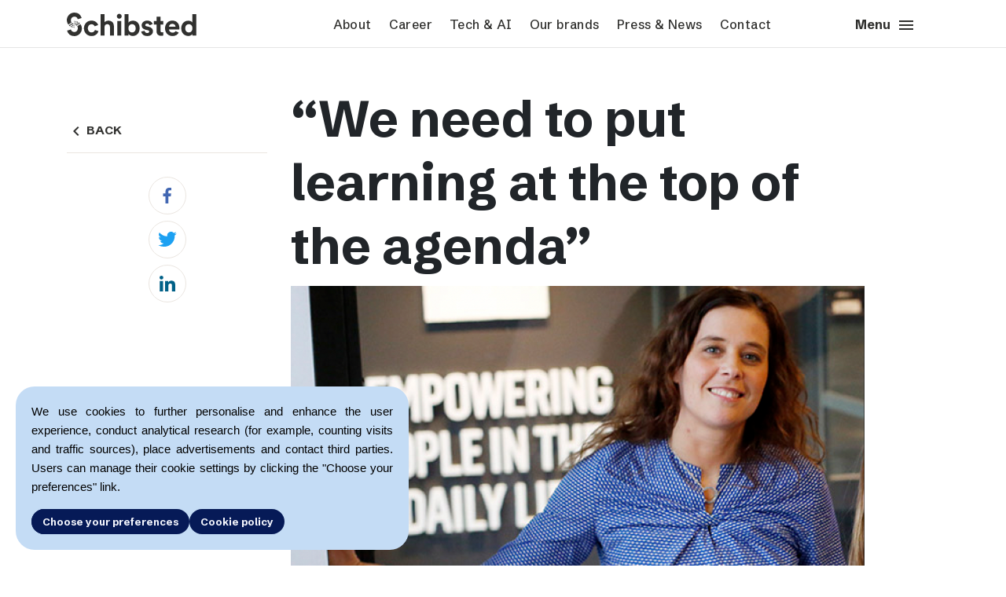

--- FILE ---
content_type: text/html; charset=UTF-8
request_url: https://schibsted.com/2022/09/14/we-need-to-put-learning-at-the-top-of-the-agenda/
body_size: 65567
content:


<!DOCTYPE html>
<html lang="en-US" class="no-js">
<head>
    <!-- Google Analytics -->
            
        <script async src="https://www.googletagmanager.com/gtag/js?id=G-V90P65FN0L"></script>
        <script>
        window.dataLayer = window.dataLayer || [];
        function gtag(){dataLayer.push(arguments);}
        gtag('consent', 'default', {
            'ad_user_data': 'denied',
            'ad_personalization': 'denied',
            'ad_storage': 'denied',
            'analytics_storage': 'denied',
            'wait_for_update': 500,
        });
        gtag('js', new Date());

        gtag('config', 'G-V90P65FN0L');
        </script>
        <meta charset="UTF-8">
    <meta name="viewport" content="width=device-width, initial-scale=1, shrink-to-fit=no">
      
    <link rel="shortcut icon" href="https://schibsted.com/wp-content/themes/scom/favicon.ico?v=2"/>
    <script>(function () {
        document.documentElement.className = 'js'
      })();</script>
    <meta name='robots' content='index, follow, max-image-preview:large, max-snippet:-1, max-video-preview:-1' />
	<style>img:is([sizes="auto" i], [sizes^="auto," i]) { contain-intrinsic-size: 3000px 1500px }</style>
	
	<!-- This site is optimized with the Yoast SEO plugin v25.2 - https://yoast.com/wordpress/plugins/seo/ -->
	<title>“We need to put learning at the top of the agenda” | Schibsted</title>
	<link rel="canonical" href="https://schibsted.com/2022/09/14/we-need-to-put-learning-at-the-top-of-the-agenda/" />
	<meta property="og:locale" content="en_US" />
	<meta property="og:type" content="article" />
	<meta property="og:title" content="“We need to put learning at the top of the agenda” | Schibsted" />
	<meta property="og:description" content="For Anna Zlatkovic, Head of Learning &amp; Development at Schibsted, there is no doubt that learning needs to be at the top of the agenda for a company to stay competitive. Anna herself is a living example of the possibilities to develop and walk on career depth. She started working" />
	<meta property="og:url" content="https://schibsted.com/2022/09/14/we-need-to-put-learning-at-the-top-of-the-agenda/" />
	<meta property="og:site_name" content="Schibsted" />
	<meta property="article:publisher" content="https://www.facebook.com/SchibstedGroup/" />
	<meta property="article:published_time" content="2022-09-14T09:36:00+00:00" />
	<meta property="article:modified_time" content="2022-09-15T10:43:27+00:00" />
	<meta property="og:image" content="https://cdn.schibsted.com/wp-content/uploads/2022/08/14114623/1-9-e1663238328788.png" />
	<meta property="og:image:width" content="1218" />
	<meta property="og:image:height" content="645" />
	<meta property="og:image:type" content="image/png" />
	<meta name="author" content="admin" />
	<meta name="twitter:card" content="summary_large_image" />
	<meta name="twitter:creator" content="@schibstedgroup" />
	<meta name="twitter:site" content="@schibstedgroup" />
	<meta name="twitter:label1" content="Written by" />
	<meta name="twitter:data1" content="admin" />
	<meta name="twitter:label2" content="Est. reading time" />
	<meta name="twitter:data2" content="3 minutes" />
	<script type="application/ld+json" class="yoast-schema-graph">{"@context":"https://schema.org","@graph":[{"@type":"WebPage","@id":"https://schibsted.com/2022/09/14/we-need-to-put-learning-at-the-top-of-the-agenda/","url":"https://schibsted.com/2022/09/14/we-need-to-put-learning-at-the-top-of-the-agenda/","name":"“We need to put learning at the top of the agenda” | Schibsted","isPartOf":{"@id":"https://schibsted.com/#website"},"primaryImageOfPage":{"@id":"https://schibsted.com/2022/09/14/we-need-to-put-learning-at-the-top-of-the-agenda/#primaryimage"},"image":{"@id":"https://schibsted.com/2022/09/14/we-need-to-put-learning-at-the-top-of-the-agenda/#primaryimage"},"thumbnailUrl":"https://cdn.schibsted.com/wp-content/uploads/2022/08/14114623/1-9-e1663238328788.png","datePublished":"2022-09-14T09:36:00+00:00","dateModified":"2022-09-15T10:43:27+00:00","author":{"@id":"https://schibsted.com/#/schema/person/d0747f8210c9f77c91a99ff8e23aab6f"},"breadcrumb":{"@id":"https://schibsted.com/2022/09/14/we-need-to-put-learning-at-the-top-of-the-agenda/#breadcrumb"},"inLanguage":"en-US","potentialAction":[{"@type":"ReadAction","target":["https://schibsted.com/2022/09/14/we-need-to-put-learning-at-the-top-of-the-agenda/"]}]},{"@type":"ImageObject","inLanguage":"en-US","@id":"https://schibsted.com/2022/09/14/we-need-to-put-learning-at-the-top-of-the-agenda/#primaryimage","url":"https://cdn.schibsted.com/wp-content/uploads/2022/08/14114623/1-9-e1663238328788.png","contentUrl":"https://cdn.schibsted.com/wp-content/uploads/2022/08/14114623/1-9-e1663238328788.png","width":1218,"height":645},{"@type":"BreadcrumbList","@id":"https://schibsted.com/2022/09/14/we-need-to-put-learning-at-the-top-of-the-agenda/#breadcrumb","itemListElement":[{"@type":"ListItem","position":1,"name":"Home","item":"https://schibsted.com/"},{"@type":"ListItem","position":2,"name":"“We need to put learning at the top of the agenda”"}]},{"@type":"WebSite","@id":"https://schibsted.com/#website","url":"https://schibsted.com/","name":"Schibsted","description":"Schibsted Media Group corporate site","potentialAction":[{"@type":"SearchAction","target":{"@type":"EntryPoint","urlTemplate":"https://schibsted.com/?s={search_term_string}"},"query-input":{"@type":"PropertyValueSpecification","valueRequired":true,"valueName":"search_term_string"}}],"inLanguage":"en-US"},{"@type":"Person","@id":"https://schibsted.com/#/schema/person/d0747f8210c9f77c91a99ff8e23aab6f","name":"admin","image":{"@type":"ImageObject","inLanguage":"en-US","@id":"https://schibsted.com/#/schema/person/image/","url":"https://secure.gravatar.com/avatar/965e0b1c844bd3747d088cd6320a409600f01efda7e3d417055fd5bb67567ba2?s=96&d=mm&r=g","contentUrl":"https://secure.gravatar.com/avatar/965e0b1c844bd3747d088cd6320a409600f01efda7e3d417055fd5bb67567ba2?s=96&d=mm&r=g","caption":"admin"},"url":"https://schibsted.com/author/admin/"}]}</script>
	<!-- / Yoast SEO plugin. -->


<link rel='dns-prefetch' href='//schibsted.com' />
<link rel='stylesheet' id='gdpr-banner-style-css' href='https://schibsted.com/wp-content/plugins/gdpr-banner/dist/style.css?ver=6.8.1' type='text/css' media='all' />
<link rel='stylesheet' id='style_login_widget-css' href='https://schibsted.com/wp-content/plugins/miniorange-login-with-eve-online-google-facebook/css/style_login_widget.min.css?ver=6.26.14' type='text/css' media='all' />
<meta name="sentry-trace" content="571ed1f4957045c688c05351e6ba493b-5d1bcdbe8bce48c7-0" />
<meta name="traceparent" content="00-571ed1f4957045c688c05351e6ba493b-5d1bcdbe8bce48c7-00" />
<meta name="baggage" content="sentry-trace_id=571ed1f4957045c688c05351e6ba493b,sentry-sample_rate=0.3,sentry-transaction=%2F%7Byear%7D%2F%7Bmonthnum%7D%2F%7Bday%7D%2F%7Bname%7D,sentry-public_key=c113e4da7c4b7543a1174699c97b7dc2,sentry-release=12d9e87,sentry-environment=pro,sentry-sampled=false,sentry-sample_rand=0.356275" />
<script type="text/javascript" src="https://schibsted.com/wp-content/plugins/gdpr-banner/dist/script.js?ver=6.8.1" id="gdpr-banner-script-js"></script>
<script  src="https://schibsted.com/wp-content/cache/minify/818c0.js"></script>


<script type="text/javascript" src="https://schibsted.com/wp-content/themes/scom/dist/bundle.js?ver=1763381815" id="scom_main-js"></script>
<link rel="https://api.w.org/" href="https://schibsted.com/wp-json/" /><link rel="alternate" title="JSON" type="application/json" href="https://schibsted.com/wp-json/wp/v2/posts/1758228" /><link rel="alternate" title="oEmbed (JSON)" type="application/json+oembed" href="https://schibsted.com/wp-json/oembed/1.0/embed?url=https%3A%2F%2Fschibsted.com%2F2022%2F09%2F14%2Fwe-need-to-put-learning-at-the-top-of-the-agenda%2F" />
<link rel="alternate" title="oEmbed (XML)" type="text/xml+oembed" href="https://schibsted.com/wp-json/oembed/1.0/embed?url=https%3A%2F%2Fschibsted.com%2F2022%2F09%2F14%2Fwe-need-to-put-learning-at-the-top-of-the-agenda%2F&#038;format=xml" />
<link rel="alternate" type="application/rss+xml" href="https://schibsted.com/feed/?post_type=brand_post" />    <link rel="preconnect" href="https://fonts.googleapis.com">
    <link rel="preconnect" href="https://fonts.gstatic.com" crossorigin>
    <link href="https://fonts.googleapis.com/css2?family=Schibsted+Grotesk:ital,wght@0,400;0,500;0,700;1,400;1,500;1,700&display=swap" rel="stylesheet">
</head>


<body class="wp-singular post-template-default single single-post postid-1758228 single-format-standard wp-theme-scom">
<div id="gdpr-banner-step-1" class="gdpr-banner">
    <p>
        We use cookies to further personalise and enhance the user experience, conduct analytical research (for example, counting visits and traffic sources), place advertisements and contact third parties. Users can manage their cookie settings by clicking the "Choose your preferences" link.    </p>
    <div class="buttons-container gdpr-buttons-container">
        <button id="gdpr-banner-full-consent" class="button medium gdpr-button__left-align">Accept all</button>
        <button id="gdpr-banner-go-to-step-2" class="button medium gdpr-button">Choose your preferences</button>
        <a href="/cookie-policy" class="button medium gdpr-button">Cookie policy</a>
    </div>
</div>
<div id="gdpr-banner-step-2" class="gdpr-banner" style="display: none">
    <p>
            </p>
        <ul class="gdpr-list">
                    <li class="gdpr-list--item">
                <p class="gdpr-list--item--text">
                    <b>
                        Analytical cookies                    </b>
                    - we use these cookies because they allow us to track the number and sources of visits so that we can measure and improve the performance of our website.                </p>
                <label class="gdpr-list--item--switch gdpr-switch">
                    <input id="gdpr-banner-consent-analytics_storage" class="gdpr-switch--input" type="checkbox">
                    <span class="gdpr-switch--slider round"></span>
                </label>
            </li>
                    <li class="gdpr-list--item">
                <p class="gdpr-list--item--text">
                    <b>
                        Marketing cookies                    </b>
                    - we use these cookies to personalize the content that is displayed to you. Marketing cookies may be used in our advertising campaigns that are run on third-party websites.                </p>
                <label class="gdpr-list--item--switch gdpr-switch">
                    <input id="gdpr-banner-consent-ad_user_data" class="gdpr-switch--input" type="checkbox">
                    <span class="gdpr-switch--slider round"></span>
                </label>
            </li>
                    <li class="gdpr-list--item">
                <p class="gdpr-list--item--text">
                    <b>
                        Functional cookies                    </b>
                                    </p>
                <label class="gdpr-list--item--switch gdpr-switch">
                    <input id="gdpr-banner-consent-functional" class="gdpr-switch--input" type="checkbox">
                    <span class="gdpr-switch--slider round"></span>
                </label>
            </li>
            </ul>
    <div class="buttons-container gdpr-buttons-container">
        <button id="gdpr-banner-go-to-step-1" class="button medium gdpr-button__left-align">Back</button>
        <button id="gdpr-banner-save" class="button medium gdpr-button">Save</button>
        <a href="/cookie-policy" class="button medium gdpr-button">Privacy policy</a>
    </div>
</div>
<script>
    initializeGDPRBanner();
    const consent = localStorage.getItem("consentGranted");
    if (consent) {
        const step1 = document.getElementById("gdpr-banner-step-1");
        const step2 = document.getElementById("gdpr-banner-step-2");
        step1.style.display = "none";
        step2.style.display = "none";
    }
</script>
   
<div class="container 1758228">
    <div id="main-header">
        <div class="row">
            <div    class="col-2 col-lg-3" id="logo"><a
                    href="https://schibsted.com"><img alt="Schibsted media group logo"
                    src="https://schibsted.com/wp-content/themes/scom/assets/img/Schibsted-logo-medium.svg"/></a>
            </div>
            <div class="top-menu col col-lg-7 text-center"><div class="menu-top-menu-container"><ul id="menu-top-menu" class="menu"><li id="menu-item-39" class="menu-item menu-item-type-post_type menu-item-object-page menu-item-39"><a href="https://schibsted.com/about/">About</a></li>
<li id="menu-item-38" class="menu-item menu-item-type-post_type menu-item-object-page menu-item-38"><a href="https://schibsted.com/career/">Career</a></li>
<li id="menu-item-1764099" class="menu-item menu-item-type-post_type menu-item-object-page menu-item-1764099"><a href="https://schibsted.com/tech-ai/">Tech &amp; AI</a></li>
<li id="menu-item-1763772" class="menu-item menu-item-type-post_type menu-item-object-page menu-item-1763772"><a href="https://schibsted.com/our-brands/">Our brands</a></li>
<li id="menu-item-36" class="menu-item menu-item-type-post_type menu-item-object-page menu-item-36"><a href="https://schibsted.com/press/">Press &amp; News</a></li>
<li id="menu-item-35" class="menu-item menu-item-type-post_type menu-item-object-page menu-item-35"><a href="https://schibsted.com/contact/">Contact</a></li>
</ul></div></div>
            <div class="col-4 col-lg-2 text-right align-self-end" id="toggle-menu"><a href="#">Menu <i
                            class="material-icons">menu</i></a></div>
        </div>
    </div>
    <div id="menu-overlay" class="pb-5">
        <div class="container">
            <div class="row">
                <div class="col-2 col-lg-4" id="logo">
                    <span class="logo"></span>
                </div>
                <form action="/" method="get" class="col col-lg-6 no-gutters search-form">
                    <div class="input-group">
                        <div class="input-group-prepend">
                            <button type="submit"><i
                                        class="material-icons">
                                    search
                                </i></button>
                        </div>
                        <input type="text" class="form-control" placeholder="Search" name="s"
                               aria-label="Search input" value="">
                    </div>
                </form>
                <div class="col-4 col-lg-2 text-right align-self-end" id="close-menu"><a
                            href="#">Close <i
                                class="material-icons">close</i></a></div>
            </div>
            <div class="full-menu-container">
                <div class="menu-full-menu-container"><ul id="menu-full-menu" class="row mt-4"><li id="menu-item-45" class="menu-item menu-item-type-post_type menu-item-object-page menu-item-has-children menu-item-45 col"><a href="https://schibsted.com/about/">About</a>
<ul class="sub-menu">
	<li id="menu-item-1765876" class="menu-item menu-item-type-custom menu-item-object-custom menu-item-1765876 col"><a href="https://schibstedmedia.com/about#meet-some-of-our-publishers">Meet some of our publishers</a></li>
	<li id="menu-item-1764100" class="menu-item menu-item-type-custom menu-item-object-custom menu-item-1764100 col"><a href="https://schibstedmedia.com/about#the-power-of-journalism">The power of journalism</a></li>
	<li id="menu-item-1765832" class="menu-item menu-item-type-post_type menu-item-object-page menu-item-1765832"><a href="https://schibsted.com/about/sustainability/">How we work with sustainability</a></li>
	<li id="menu-item-1765877" class="menu-item menu-item-type-custom menu-item-object-custom menu-item-1765877 col"><a href="https://schibstedmedia.com/about#how-we-run-things">How we run things</a></li>
	<li id="menu-item-1767322" class="menu-item menu-item-type-post_type menu-item-object-page menu-item-1767322"><a href="https://schibsted.com/about/public-policy/">Public Policy</a></li>
	<li id="menu-item-1768106" class="menu-item menu-item-type-post_type menu-item-object-page menu-item-1768106 col"><a href="https://schibsted.com/schibsteds-privacy-policies/">Schibsted’s privacy policies</a></li>
	<li id="menu-item-1767049" class="menu-item menu-item-type-custom menu-item-object-custom menu-item-1767049 col"><a href="https://schibsted.com/whistleblowing-policy/">Whistleblowing</a></li>
	<li id="menu-item-1765878" class="menu-item menu-item-type-post_type menu-item-object-page menu-item-1765878"><a href="https://schibsted.com/about/schibsteds-visual-design/">Schibsted’s visual design</a></li>
	<li id="menu-item-1765879" class="menu-item menu-item-type-post_type menu-item-object-page menu-item-1765879"><a href="https://schibsted.com/about/content-style-guide/">Content style guide</a></li>
</ul>
</li>
<li id="menu-item-44" class="menu-item menu-item-type-post_type menu-item-object-page menu-item-has-children menu-item-44 col"><a href="https://schibsted.com/career/">Career</a>
<ul class="sub-menu">
	<li id="menu-item-1753706" class="menu-item menu-item-type-custom menu-item-object-custom menu-item-1753706 col"><a href="https://schibstedmedia.com/career#job-openings">Job openings</a></li>
	<li id="menu-item-1765900" class="menu-item menu-item-type-post_type menu-item-object-post menu-item-1765900 col"><a href="https://schibsted.com/2022/09/20/grow-with-us/">Grow with us</a></li>
	<li id="menu-item-1765882" class="menu-item menu-item-type-custom menu-item-object-custom menu-item-1765882 col"><a href="https://schibstedmedia.com/career/#perks-amp-benefits">Perks and benefits</a></li>
	<li id="menu-item-1758386" class="menu-item menu-item-type-custom menu-item-object-custom menu-item-1758386 col"><a href="https://schibstedmedia.com/career#meet-some-of-our-people">Meet our people</a></li>
</ul>
</li>
<li id="menu-item-1765892" class="menu-item menu-item-type-post_type menu-item-object-page menu-item-has-children menu-item-1765892 col"><a href="https://schibsted.com/tech-ai/">Tech &amp; AI</a>
<ul class="sub-menu">
	<li id="menu-item-1765901" class="menu-item menu-item-type-custom menu-item-object-custom menu-item-1765901 col"><a href="https://schibstedmedia.com/tech-ai#we-are-dedicated-to-responsible-use-of-ai">Responsible AI</a></li>
	<li id="menu-item-1765897" class="menu-item menu-item-type-custom menu-item-object-custom menu-item-1765897 col"><a href="https://schibstedmedia.com/tech-ai#applying-ai-in-schibsted-media">Applying AI in Schibsted Media</a></li>
</ul>
</li>
<li id="menu-item-1763774" class="menu-item menu-item-type-post_type menu-item-object-page menu-item-has-children menu-item-1763774 col"><a href="https://schibsted.com/our-brands/">Our brands</a>
<ul class="sub-menu">
	<li id="menu-item-1765884" class="menu-item menu-item-type-post_type menu-item-object-page menu-item-1765884"><a href="https://schibsted.com/our-brands/vg/">VG</a></li>
	<li id="menu-item-1765885" class="menu-item menu-item-type-post_type menu-item-object-page menu-item-1765885"><a href="https://schibsted.com/our-brands/aftonbladet/">Aftonbladet</a></li>
	<li id="menu-item-1765886" class="menu-item menu-item-type-post_type menu-item-object-page menu-item-1765886"><a href="https://schibsted.com/our-brands/aftenposten/">Aftenposten</a></li>
	<li id="menu-item-1765887" class="menu-item menu-item-type-post_type menu-item-object-page menu-item-1765887"><a href="https://schibsted.com/our-brands/svenska-dagbladet/">Svenska Dagbladet</a></li>
	<li id="menu-item-1765888" class="menu-item menu-item-type-post_type menu-item-object-page menu-item-1765888"><a href="https://schibsted.com/our-brands/bergens-tidende/">Bergens Tidende</a></li>
	<li id="menu-item-1765889" class="menu-item menu-item-type-post_type menu-item-object-page menu-item-1765889"><a href="https://schibsted.com/our-brands/e24/">E24</a></li>
	<li id="menu-item-1765890" class="menu-item menu-item-type-post_type menu-item-object-page menu-item-1765890"><a href="https://schibsted.com/our-brands/stavanger-aftenblad/">Stavanger Aftenblad</a></li>
	<li id="menu-item-1765891" class="menu-item menu-item-type-post_type menu-item-object-page menu-item-1765891"><a href="https://schibsted.com/our-brands/omni/">Omni</a></li>
	<li id="menu-item-1766215" class="menu-item menu-item-type-post_type menu-item-object-page menu-item-1766215"><a href="https://schibsted.com/our-brands/podme/">Podme</a></li>
	<li id="menu-item-1766214" class="menu-item menu-item-type-post_type menu-item-object-page menu-item-1766214"><a href="https://schibsted.com/our-brands/shifter/">Shifter</a></li>
</ul>
</li>
<li id="menu-item-42" class="menu-item menu-item-type-post_type menu-item-object-page menu-item-has-children menu-item-42 col"><a href="https://schibsted.com/press/">Press &amp; News</a>
<ul class="sub-menu">
	<li id="menu-item-1766216" class="menu-item menu-item-type-custom menu-item-object-custom menu-item-1766216 col"><a href="https://schibsted-comm.mediebank.no/p/en-GB/schibsted-communication/album/0pjDKKJC4j8iy7">Press images</a></li>
	<li id="menu-item-1766217" class="menu-item menu-item-type-custom menu-item-object-custom menu-item-1766217 col"><a href="https://schibsted-comm.mediebank.no/p/en-GB/schibsted-communication/album/NbjoMJOcGqYUzM">Schibsted&#8217;s logotype</a></li>
</ul>
</li>
<li id="menu-item-41" class="menu-item menu-item-type-post_type menu-item-object-page menu-item-has-children menu-item-41 col"><a href="https://schibsted.com/contact/">Contact</a>
<ul class="sub-menu">
	<li id="menu-item-1765906" class="menu-item menu-item-type-custom menu-item-object-custom menu-item-1765906 col"><a href="https://schibstedmedia.com/contact#press-contact">Press contact</a></li>
	<li id="menu-item-1765908" class="menu-item menu-item-type-custom menu-item-object-custom menu-item-1765908 col"><a href="https://schibstedmedia.com/contact#schibsted-account">Schibsted account</a></li>
	<li id="menu-item-1765920" class="menu-item menu-item-type-custom menu-item-object-custom menu-item-1765920 col"><a href="https://schibstedforbusiness.com/no/">Advertising Norway</a></li>
	<li id="menu-item-1765921" class="menu-item menu-item-type-custom menu-item-object-custom menu-item-1765921 col"><a href="https://schibstedforbusiness.com/se">Advertising Sweden</a></li>
	<li id="menu-item-1765910" class="menu-item menu-item-type-custom menu-item-object-custom menu-item-1765910 col"><a href="https://schibstedmedia.com/contact#schibsted-media-headquarters">Headquarters</a></li>
</ul>
</li>
</ul></div>            </div>
            <div class="mobile-menu-container">
                <div class="menu-full-menu-container"><ul id="menu-full-menu-1" class="menu-list mobile-menu"><li class="menu-item menu-item-type-post_type menu-item-object-page menu-item-has-children menu-item-45"><i class="material-icons expand">expand_more</i><a href="https://schibsted.com/about/">About</a>
<ul class="sub-menu">
	<li class="menu-item menu-item-type-custom menu-item-object-custom menu-item-1765876"><i class="material-icons expand">expand_more</i><a href="https://schibstedmedia.com/about#meet-some-of-our-publishers">Meet some of our publishers</a></li>
	<li class="menu-item menu-item-type-custom menu-item-object-custom menu-item-1764100"><i class="material-icons expand">expand_more</i><a href="https://schibstedmedia.com/about#the-power-of-journalism">The power of journalism</a></li>
	<li class="menu-item menu-item-type-post_type menu-item-object-page menu-item-1765832"><i class="material-icons expand">expand_more</i><a href="https://schibsted.com/about/sustainability/">How we work with sustainability</a></li>
	<li class="menu-item menu-item-type-custom menu-item-object-custom menu-item-1765877"><i class="material-icons expand">expand_more</i><a href="https://schibstedmedia.com/about#how-we-run-things">How we run things</a></li>
	<li class="menu-item menu-item-type-post_type menu-item-object-page menu-item-1767322"><i class="material-icons expand">expand_more</i><a href="https://schibsted.com/about/public-policy/">Public Policy</a></li>
	<li class="menu-item menu-item-type-post_type menu-item-object-page menu-item-1768106"><i class="material-icons expand">expand_more</i><a href="https://schibsted.com/schibsteds-privacy-policies/">Schibsted’s privacy policies</a></li>
	<li class="menu-item menu-item-type-custom menu-item-object-custom menu-item-1767049"><i class="material-icons expand">expand_more</i><a href="https://schibsted.com/whistleblowing-policy/">Whistleblowing</a></li>
	<li class="menu-item menu-item-type-post_type menu-item-object-page menu-item-1765878"><i class="material-icons expand">expand_more</i><a href="https://schibsted.com/about/schibsteds-visual-design/">Schibsted’s visual design</a></li>
	<li class="menu-item menu-item-type-post_type menu-item-object-page menu-item-1765879"><i class="material-icons expand">expand_more</i><a href="https://schibsted.com/about/content-style-guide/">Content style guide</a></li>
</ul>
</li>
<li class="menu-item menu-item-type-post_type menu-item-object-page menu-item-has-children menu-item-44"><i class="material-icons expand">expand_more</i><a href="https://schibsted.com/career/">Career</a>
<ul class="sub-menu">
	<li class="menu-item menu-item-type-custom menu-item-object-custom menu-item-1753706"><i class="material-icons expand">expand_more</i><a href="https://schibstedmedia.com/career#job-openings">Job openings</a></li>
	<li class="menu-item menu-item-type-post_type menu-item-object-post menu-item-1765900"><i class="material-icons expand">expand_more</i><a href="https://schibsted.com/2022/09/20/grow-with-us/">Grow with us</a></li>
	<li class="menu-item menu-item-type-custom menu-item-object-custom menu-item-1765882"><i class="material-icons expand">expand_more</i><a href="https://schibstedmedia.com/career/#perks-amp-benefits">Perks and benefits</a></li>
	<li class="menu-item menu-item-type-custom menu-item-object-custom menu-item-1758386"><i class="material-icons expand">expand_more</i><a href="https://schibstedmedia.com/career#meet-some-of-our-people">Meet our people</a></li>
</ul>
</li>
<li class="menu-item menu-item-type-post_type menu-item-object-page menu-item-has-children menu-item-1765892"><i class="material-icons expand">expand_more</i><a href="https://schibsted.com/tech-ai/">Tech &amp; AI</a>
<ul class="sub-menu">
	<li class="menu-item menu-item-type-custom menu-item-object-custom menu-item-1765901"><i class="material-icons expand">expand_more</i><a href="https://schibstedmedia.com/tech-ai#we-are-dedicated-to-responsible-use-of-ai">Responsible AI</a></li>
	<li class="menu-item menu-item-type-custom menu-item-object-custom menu-item-1765897"><i class="material-icons expand">expand_more</i><a href="https://schibstedmedia.com/tech-ai#applying-ai-in-schibsted-media">Applying AI in Schibsted Media</a></li>
</ul>
</li>
<li class="menu-item menu-item-type-post_type menu-item-object-page menu-item-has-children menu-item-1763774"><i class="material-icons expand">expand_more</i><a href="https://schibsted.com/our-brands/">Our brands</a>
<ul class="sub-menu">
	<li class="menu-item menu-item-type-post_type menu-item-object-page menu-item-1765884"><i class="material-icons expand">expand_more</i><a href="https://schibsted.com/our-brands/vg/">VG</a></li>
	<li class="menu-item menu-item-type-post_type menu-item-object-page menu-item-1765885"><i class="material-icons expand">expand_more</i><a href="https://schibsted.com/our-brands/aftonbladet/">Aftonbladet</a></li>
	<li class="menu-item menu-item-type-post_type menu-item-object-page menu-item-1765886"><i class="material-icons expand">expand_more</i><a href="https://schibsted.com/our-brands/aftenposten/">Aftenposten</a></li>
	<li class="menu-item menu-item-type-post_type menu-item-object-page menu-item-1765887"><i class="material-icons expand">expand_more</i><a href="https://schibsted.com/our-brands/svenska-dagbladet/">Svenska Dagbladet</a></li>
	<li class="menu-item menu-item-type-post_type menu-item-object-page menu-item-1765888"><i class="material-icons expand">expand_more</i><a href="https://schibsted.com/our-brands/bergens-tidende/">Bergens Tidende</a></li>
	<li class="menu-item menu-item-type-post_type menu-item-object-page menu-item-1765889"><i class="material-icons expand">expand_more</i><a href="https://schibsted.com/our-brands/e24/">E24</a></li>
	<li class="menu-item menu-item-type-post_type menu-item-object-page menu-item-1765890"><i class="material-icons expand">expand_more</i><a href="https://schibsted.com/our-brands/stavanger-aftenblad/">Stavanger Aftenblad</a></li>
	<li class="menu-item menu-item-type-post_type menu-item-object-page menu-item-1765891"><i class="material-icons expand">expand_more</i><a href="https://schibsted.com/our-brands/omni/">Omni</a></li>
	<li class="menu-item menu-item-type-post_type menu-item-object-page menu-item-1766215"><i class="material-icons expand">expand_more</i><a href="https://schibsted.com/our-brands/podme/">Podme</a></li>
	<li class="menu-item menu-item-type-post_type menu-item-object-page menu-item-1766214"><i class="material-icons expand">expand_more</i><a href="https://schibsted.com/our-brands/shifter/">Shifter</a></li>
</ul>
</li>
<li class="menu-item menu-item-type-post_type menu-item-object-page menu-item-has-children menu-item-42"><i class="material-icons expand">expand_more</i><a href="https://schibsted.com/press/">Press &amp; News</a>
<ul class="sub-menu">
	<li class="menu-item menu-item-type-custom menu-item-object-custom menu-item-1766216"><i class="material-icons expand">expand_more</i><a href="https://schibsted-comm.mediebank.no/p/en-GB/schibsted-communication/album/0pjDKKJC4j8iy7">Press images</a></li>
	<li class="menu-item menu-item-type-custom menu-item-object-custom menu-item-1766217"><i class="material-icons expand">expand_more</i><a href="https://schibsted-comm.mediebank.no/p/en-GB/schibsted-communication/album/NbjoMJOcGqYUzM">Schibsted&#8217;s logotype</a></li>
</ul>
</li>
<li class="menu-item menu-item-type-post_type menu-item-object-page menu-item-has-children menu-item-41"><i class="material-icons expand">expand_more</i><a href="https://schibsted.com/contact/">Contact</a>
<ul class="sub-menu">
	<li class="menu-item menu-item-type-custom menu-item-object-custom menu-item-1765906"><i class="material-icons expand">expand_more</i><a href="https://schibstedmedia.com/contact#press-contact">Press contact</a></li>
	<li class="menu-item menu-item-type-custom menu-item-object-custom menu-item-1765908"><i class="material-icons expand">expand_more</i><a href="https://schibstedmedia.com/contact#schibsted-account">Schibsted account</a></li>
	<li class="menu-item menu-item-type-custom menu-item-object-custom menu-item-1765920"><i class="material-icons expand">expand_more</i><a href="https://schibstedforbusiness.com/no/">Advertising Norway</a></li>
	<li class="menu-item menu-item-type-custom menu-item-object-custom menu-item-1765921"><i class="material-icons expand">expand_more</i><a href="https://schibstedforbusiness.com/se">Advertising Sweden</a></li>
	<li class="menu-item menu-item-type-custom menu-item-object-custom menu-item-1765910"><i class="material-icons expand">expand_more</i><a href="https://schibstedmedia.com/contact#schibsted-media-headquarters">Headquarters</a></li>
</ul>
</li>
</ul></div>                <div class="container">
                    <div class="social">
    <a href="https://www.facebook.com/SchibstedGroup/" class="button circular" target="_blank">
        <img class="social--icon" alt="facebook" src="https://schibsted.com/wp-content/themes/scom/assets/img/social_fb.svg"/>
    </a>
    <a href="https://www.instagram.com/schibsted/"  class="button circular"target="_blank">
        <img class="social--icon" alt="instagram" src="https://schibsted.com/wp-content/themes/scom/assets/img/social_instagram.svg"/>
    </a>
    <a href="https://twitter.com/schibstedgroup" class="button circular" target="_blank">
        <img class="social--icon" alt="twitter" src="https://schibsted.com/wp-content/themes/scom/assets/img/social_twitter.svg"/>
    </a>
    <a href="https://www.linkedin.com/company/schibsted-asa" class="button circular"target="_blank">
        <img class="social--icon" alt="linkedin" src="https://schibsted.com/wp-content/themes/scom/assets/img/social_linkedin.svg"/>
    </a>
</div>
                </div>
            </div>
        </div>
    </div>
</div>
<div class="main-header"></div>
<div id="sub-menu">
    <div class="container">
        <!--    <ul>-->
        <!--      <li class="menu-parent">-->
        <!--<div class="menu-parent-after"><img src="-->
        <!--/assets/img/arrow-gray.png"/></div></li>-->
        <!--			-->        <!--    </ul>-->
    </div>
</div>
<div id="primary" class="content-area">
    <main id="main" class="site-main" role="main">
        <div class="container">
    <article id="post-1758228" class="page-with-navigation page-back post-1758228 post type-post status-publish format-standard has-post-thumbnail hentry category-career category-schibsted-stories">
        <div class="row">
            <div class="col-12 col-lg-3">
                <div class="sticky-js">
                    <ul id="left-menu">
                        <li class="page_item back"><a href="#"
                                                      class="go-back go-back-no-parent-js"><i
                                        class="material-icons">navigate_before</i>Back</a>
                        </li>
                    </ul>
                                            <div class="d-none d-lg-flex d-xl-flex">
                            <div class="social-container">
    <a class="js-share-facebook-link" aria-label="Facebook" href="https://www.facebook.com/sharer/sharer.php?u=https%3A%2F%2Fschibsted.com%2F2022%2F09%2F14%2Fwe-need-to-put-learning-at-the-top-of-the-agenda%2F" target="about:blank" data-width="550" data-height="269"><img
                alt="facebook" src="https://schibsted.com/wp-content/themes/scom/assets/img/fb_icon_24px.svg"></a>
    <a class="js-share-twitter-link" aria-label="Twitter" href="https://twitter.com/intent/tweet?text=%E2%80%9CWe+need+to+put+learning+at+the+top+of+the+agenda%E2%80%9D&url=https%3A%2F%2Fschibsted.com%2F2022%2F09%2F14%2Fwe-need-to-put-learning-at-the-top-of-the-agenda%2F" target="_blank" data-width="550" data-height="285"><img
                alt="twitter" src="https://schibsted.com/wp-content/themes/scom/assets/img/twitter_icon_24px.svg"></a>
    <a class="js-share-facebook-link" aria-label="Linkedin" href="https://www.linkedin.com/shareArticle?mini=true&url=https%3A%2F%2Fschibsted.com%2F2022%2F09%2F14%2Fwe-need-to-put-learning-at-the-top-of-the-agenda%2F&title=%E2%80%9CWe+need+to+put+learning+at+the+top+of+the+agenda%E2%80%9D" target="_blank" data-width="550" data-height="435"><img
                alt="linkedin" src="https://schibsted.com/wp-content/themes/scom/assets/img/linkedin_icon_24px.svg"></a>
</div>
                        </div>
                                    </div>
            </div>
            <div class="col-12 col-lg-8">
                <header class="entry-header">
                    <h1 class="entry-title">“We need to put learning at the top of the agenda”</h1>                </header><!-- .entry-header -->
                                    <div class="entry-image">
                        <img width="1218" height="645" src="https://cdn.schibsted.com/wp-content/uploads/2022/08/14114623/1-9-e1663238328788.png" class="attachment-post-thumbnail size-post-thumbnail wp-post-image" alt="" decoding="async" fetchpriority="high" srcset="https://cdn.schibsted.com/wp-content/uploads/2022/08/14114623/1-9-e1663238328788.png 1218w, https://cdn.schibsted.com/wp-content/uploads/2022/08/14114623/1-9-e1663238328788-300x159.png 300w, https://cdn.schibsted.com/wp-content/uploads/2022/08/14114623/1-9-e1663238328788-1024x542.png 1024w, https://cdn.schibsted.com/wp-content/uploads/2022/08/14114623/1-9-e1663238328788-768x407.png 768w, https://cdn.schibsted.com/wp-content/uploads/2022/08/14114623/1-9-e1663238328788-340x180.png 340w, https://cdn.schibsted.com/wp-content/uploads/2022/08/14114623/1-9-e1663238328788-1114x590.png 1114w, https://cdn.schibsted.com/wp-content/uploads/2022/08/14114623/1-9-e1663238328788-665x352.png 665w, https://cdn.schibsted.com/wp-content/uploads/2022/08/14114623/1-9-e1663238328788-350x185.png 350w, https://cdn.schibsted.com/wp-content/uploads/2022/08/14114623/1-9-e1663238328788-960x508.png 960w, https://cdn.schibsted.com/wp-content/uploads/2022/08/14114623/1-9-e1663238328788-1110x588.png 1110w, https://cdn.schibsted.com/wp-content/uploads/2022/08/14114623/1-9-e1663238328788-660x350.png 660w" sizes="(max-width: 1218px) 100vw, 1218px" />                                            </div>
                                <div class="entry-content">
                    <h4>For Anna Zlatkovic, Head of Learning &amp; Development at Schibsted, there is no doubt that learning needs to be at the top of the agenda for a company to stay competitive. Anna herself is a living example of the possibilities to develop and walk on career depth.</h4>
<p class="">She started working for Schibsted in 2016 as a Global HR Manager for Product &amp; Tech. Since then she has had various roles, and today she is heading up a team of Learning business partners and Talent management specialists.</p>
<p><strong>Why do you think it’s important for a company like Schibsted to have a learning culture?</strong><br />
The ever changing world demands that we constantly improve our products and services faster than our competitors. Can an organization improve without first learning something new? I don’t think so. Continuous improvement requires a commitment to learning, whether it&#8217;s about solving a problem, introducing a new or improved product, or reengineering a process. In the absence of learning, companies and people simply repeat old ways. Historically we have focused mainly on upskilling, helping employees build skills and perform well in their existing roles. Today we see that a large number of people will need to learn new skills to remain employable, so called reskilling, as the market changes so rapidly.</p>
<p>In order for Schibsted to attract and retain talents, we need to give our employees the possibilities to learn and grow. We believe that our ability to learn, and translate the learning into action rapidly, is an ultimate competitive advantage. Becoming a learning organisation is a strategic choice to create a company that fosters knowledge sharing, growth mindset, resilience and innovation. To make this happen we need to put learning at the top of the agenda.</p>
<p><strong>Do you have any favourite initiatives?</strong><br />
We have several exciting initiatives, one is the Schibsted internal mentor program. The purpose of the program is to strengthen Schibsted’s current and future leaders and specialists focusing on personal and professional development, as well as networking and getting to know the larger Schibsted organization.</p>
<p>Another initiative is Grow, a toolbox to make sure we challenge our talents according to aspirations and readiness. It sets a standard for managers and employees to have good conversations about growth and to develop through feedback. As an employee in Schibsted you have many possibilities to keep on developing and to create a long term career across our different brands. We have a variety of professions and nationalities to explore, and Grow can really make that happen.</p>
<p><strong>What’s on the table looking forward?</strong><br />
We will soon implement Schibsted Learning, a platform where employees can find a variety of learning content, but also interact, upload and share lessons with colleagues. This can really contribute to a culture of knowledge sharing and collaboration, and I know that having a good opportunity to learn and grow has a high impact on employee engagement.</p>
                </div>
                                    <div class="d-lg-none d-xl-none">
                        <div class="social-container">
    <a class="js-share-facebook-link" aria-label="Facebook" href="https://www.facebook.com/sharer/sharer.php?u=https%3A%2F%2Fschibsted.com%2F2022%2F09%2F14%2Fwe-need-to-put-learning-at-the-top-of-the-agenda%2F" target="about:blank" data-width="550" data-height="269"><img
                alt="facebook" src="https://schibsted.com/wp-content/themes/scom/assets/img/fb_icon_24px.svg"></a>
    <a class="js-share-twitter-link" aria-label="Twitter" href="https://twitter.com/intent/tweet?text=%E2%80%9CWe+need+to+put+learning+at+the+top+of+the+agenda%E2%80%9D&url=https%3A%2F%2Fschibsted.com%2F2022%2F09%2F14%2Fwe-need-to-put-learning-at-the-top-of-the-agenda%2F" target="_blank" data-width="550" data-height="285"><img
                alt="twitter" src="https://schibsted.com/wp-content/themes/scom/assets/img/twitter_icon_24px.svg"></a>
    <a class="js-share-facebook-link" aria-label="Linkedin" href="https://www.linkedin.com/shareArticle?mini=true&url=https%3A%2F%2Fschibsted.com%2F2022%2F09%2F14%2Fwe-need-to-put-learning-at-the-top-of-the-agenda%2F&title=%E2%80%9CWe+need+to+put+learning+at+the+top+of+the+agenda%E2%80%9D" target="_blank" data-width="550" data-height="435"><img
                alt="linkedin" src="https://schibsted.com/wp-content/themes/scom/assets/img/linkedin_icon_24px.svg"></a>
</div>
                    </div>
                                <div class="sticky-stopper-js"></div>
            </div>
        </div>
    </article>
</div>

<div class="no-border posts-box-container">
    <div class="container posts-box">
        <h2>Read also</h2>
        <div class="row secondary-posts d-none d-lg-flex d-xl-flex">
                            <div class="col-4 post">
                    <div class="placeholder">
    <a href="https://schibsted.com/2023/12/20/schibsted-connect-let-the-journey-begin/" aria-label="Schibsted Connect - let the journey begin!">
        <img class="image" alt="Post thumbnail" srcset="https://cdn.schibsted.com/wp-content/uploads/2023/12/20113112/IMG_1340-scaled-e1703068370317-350x190.webp 1x, https://cdn.schibsted.com/wp-content/uploads/2023/12/20113112/IMG_1340-scaled-e1703068370317-700x380.webp 2x">
    </a>
</div>
<div class="post-content">
    <span class="post-subtitle">career / Students</span>    <h4 class="post-title"><a href="https://schibsted.com/2023/12/20/schibsted-connect-let-the-journey-begin/">Schibsted Connect - let the journey begin!</a></h4>
</div>
                </div>

                            <div class="col-4 post">
                    <div class="placeholder">
    <a href="https://schibsted.com/2023/10/27/schibsted-tech-talk-women-in-tech/" aria-label="A female tech reporter's perspective &amp; Unmasking AI">
        <img class="image" alt="Post thumbnail" srcset="https://cdn.schibsted.com/wp-content/uploads/2023/10/09133420/Oslo-1-350x190.webp 1x, https://cdn.schibsted.com/wp-content/uploads/2023/10/09133420/Oslo-1-700x380.webp 2x">
    </a>
</div>
<div class="post-content">
    <span class="post-subtitle">career / Schibsted stories</span>    <h4 class="post-title"><a href="https://schibsted.com/2023/10/27/schibsted-tech-talk-women-in-tech/">A female tech reporter's perspective &amp; Unmasking AI</a></h4>
</div>
                </div>

                            <div class="col-4 post">
                    <div class="placeholder">
    <a href="https://schibsted.com/2023/10/19/schibsted-tech-talk-conflict-to-confidence/" aria-label="Schibsted Tech Talk - Conflict to confidence">
        <img class="image" alt="Post thumbnail" srcset="https://cdn.schibsted.com/wp-content/uploads/2023/10/19103123/Oslo-350x190.webp 1x, https://cdn.schibsted.com/wp-content/uploads/2023/10/19103123/Oslo-700x380.webp 2x">
    </a>
</div>
<div class="post-content">
    <span class="post-subtitle">career / Schibsted stories</span>    <h4 class="post-title"><a href="https://schibsted.com/2023/10/19/schibsted-tech-talk-conflict-to-confidence/">Schibsted Tech Talk - Conflict to confidence</a></h4>
</div>
                </div>

                    </div>
        <div class="mobile-slider small d-lg-none secondary-posts">
                            <div class="slide">
                    <div class="slide-container">
                        <div class="placeholder">
    <a href="https://schibsted.com/2023/12/20/schibsted-connect-let-the-journey-begin/" aria-label="Schibsted Connect - let the journey begin!">
        <img class="image" alt="Post thumbnail" srcset="https://cdn.schibsted.com/wp-content/uploads/2023/12/20113112/IMG_1340-scaled-e1703068370317-350x190.webp 1x, https://cdn.schibsted.com/wp-content/uploads/2023/12/20113112/IMG_1340-scaled-e1703068370317-700x380.webp 2x">
    </a>
</div>
<div class="post-content">
    <span class="post-subtitle">career / Students</span>    <h4 class="post-title"><a href="https://schibsted.com/2023/12/20/schibsted-connect-let-the-journey-begin/">Schibsted Connect - let the journey begin!</a></h4>
</div>
                    </div>
                </div>

                            <div class="slide">
                    <div class="slide-container">
                        <div class="placeholder">
    <a href="https://schibsted.com/2023/10/27/schibsted-tech-talk-women-in-tech/" aria-label="A female tech reporter's perspective &amp; Unmasking AI">
        <img class="image" alt="Post thumbnail" srcset="https://cdn.schibsted.com/wp-content/uploads/2023/10/09133420/Oslo-1-350x190.webp 1x, https://cdn.schibsted.com/wp-content/uploads/2023/10/09133420/Oslo-1-700x380.webp 2x">
    </a>
</div>
<div class="post-content">
    <span class="post-subtitle">career / Schibsted stories</span>    <h4 class="post-title"><a href="https://schibsted.com/2023/10/27/schibsted-tech-talk-women-in-tech/">A female tech reporter's perspective &amp; Unmasking AI</a></h4>
</div>
                    </div>
                </div>

                            <div class="slide">
                    <div class="slide-container">
                        <div class="placeholder">
    <a href="https://schibsted.com/2023/10/19/schibsted-tech-talk-conflict-to-confidence/" aria-label="Schibsted Tech Talk - Conflict to confidence">
        <img class="image" alt="Post thumbnail" srcset="https://cdn.schibsted.com/wp-content/uploads/2023/10/19103123/Oslo-350x190.webp 1x, https://cdn.schibsted.com/wp-content/uploads/2023/10/19103123/Oslo-700x380.webp 2x">
    </a>
</div>
<div class="post-content">
    <span class="post-subtitle">career / Schibsted stories</span>    <h4 class="post-title"><a href="https://schibsted.com/2023/10/19/schibsted-tech-talk-conflict-to-confidence/">Schibsted Tech Talk - Conflict to confidence</a></h4>
</div>
                    </div>
                </div>

                    </div>
    </div>
</div>


    </main><!-- .site-main -->
</div><!-- .content-area -->

<footer>
    <div class="container footer--links">
        <div class="footer--links--cookies-container">
            <a class="button" href="/cookie-policy/">Cookies Legal</a>
        </div>
        <div class="footer--links--social-container"> 
            <div class="social">
    <a href="https://www.facebook.com/SchibstedGroup/" class="button circular" target="_blank">
        <img class="social--icon" alt="facebook" src="https://schibsted.com/wp-content/themes/scom/assets/img/social_fb.svg"/>
    </a>
    <a href="https://www.instagram.com/schibsted/"  class="button circular"target="_blank">
        <img class="social--icon" alt="instagram" src="https://schibsted.com/wp-content/themes/scom/assets/img/social_instagram.svg"/>
    </a>
    <a href="https://twitter.com/schibstedgroup" class="button circular" target="_blank">
        <img class="social--icon" alt="twitter" src="https://schibsted.com/wp-content/themes/scom/assets/img/social_twitter.svg"/>
    </a>
    <a href="https://www.linkedin.com/company/schibsted-asa" class="button circular"target="_blank">
        <img class="social--icon" alt="linkedin" src="https://schibsted.com/wp-content/themes/scom/assets/img/social_linkedin.svg"/>
    </a>
</div>
        </div>
        <div class="footer--links--back-container">
            <button id="back-to-top" class="button circular">Top</button>
        </div>
    </div>
    <div class="footer--background">
        <div class="container footer--navigation">
                <div class="menu-full-menu-container"><ul id="menu-full-menu-2" class="footer--navigation--menu"><li class="menu-item menu-item-type-post_type menu-item-object-page menu-item-has-children menu-item-45"><a href="https://schibsted.com/about/">About</a>
<ul class="sub-menu">
	<li class="menu-item menu-item-type-custom menu-item-object-custom menu-item-1765876"><a href="https://schibstedmedia.com/about#meet-some-of-our-publishers">Meet some of our publishers</a></li>
	<li class="menu-item menu-item-type-custom menu-item-object-custom menu-item-1764100"><a href="https://schibstedmedia.com/about#the-power-of-journalism">The power of journalism</a></li>
	<li class="menu-item menu-item-type-post_type menu-item-object-page menu-item-1765832"><a href="https://schibsted.com/about/sustainability/">How we work with sustainability</a></li>
	<li class="menu-item menu-item-type-custom menu-item-object-custom menu-item-1765877"><a href="https://schibstedmedia.com/about#how-we-run-things">How we run things</a></li>
	<li class="menu-item menu-item-type-post_type menu-item-object-page menu-item-1767322"><a href="https://schibsted.com/about/public-policy/">Public Policy</a></li>
	<li class="menu-item menu-item-type-post_type menu-item-object-page menu-item-1768106"><a href="https://schibsted.com/schibsteds-privacy-policies/">Schibsted’s privacy policies</a></li>
	<li class="menu-item menu-item-type-custom menu-item-object-custom menu-item-1767049"><a href="https://schibsted.com/whistleblowing-policy/">Whistleblowing</a></li>
	<li class="menu-item menu-item-type-post_type menu-item-object-page menu-item-1765878"><a href="https://schibsted.com/about/schibsteds-visual-design/">Schibsted’s visual design</a></li>
	<li class="menu-item menu-item-type-post_type menu-item-object-page menu-item-1765879"><a href="https://schibsted.com/about/content-style-guide/">Content style guide</a></li>
</ul>
</li>
<li class="menu-item menu-item-type-post_type menu-item-object-page menu-item-has-children menu-item-44"><a href="https://schibsted.com/career/">Career</a>
<ul class="sub-menu">
	<li class="menu-item menu-item-type-custom menu-item-object-custom menu-item-1753706"><a href="https://schibstedmedia.com/career#job-openings">Job openings</a></li>
	<li class="menu-item menu-item-type-post_type menu-item-object-post menu-item-1765900"><a href="https://schibsted.com/2022/09/20/grow-with-us/">Grow with us</a></li>
	<li class="menu-item menu-item-type-custom menu-item-object-custom menu-item-1765882"><a href="https://schibstedmedia.com/career/#perks-amp-benefits">Perks and benefits</a></li>
	<li class="menu-item menu-item-type-custom menu-item-object-custom menu-item-1758386"><a href="https://schibstedmedia.com/career#meet-some-of-our-people">Meet our people</a></li>
</ul>
</li>
<li class="menu-item menu-item-type-post_type menu-item-object-page menu-item-has-children menu-item-1765892"><a href="https://schibsted.com/tech-ai/">Tech &amp; AI</a>
<ul class="sub-menu">
	<li class="menu-item menu-item-type-custom menu-item-object-custom menu-item-1765901"><a href="https://schibstedmedia.com/tech-ai#we-are-dedicated-to-responsible-use-of-ai">Responsible AI</a></li>
	<li class="menu-item menu-item-type-custom menu-item-object-custom menu-item-1765897"><a href="https://schibstedmedia.com/tech-ai#applying-ai-in-schibsted-media">Applying AI in Schibsted Media</a></li>
</ul>
</li>
<li class="menu-item menu-item-type-post_type menu-item-object-page menu-item-has-children menu-item-1763774"><a href="https://schibsted.com/our-brands/">Our brands</a>
<ul class="sub-menu">
	<li class="menu-item menu-item-type-post_type menu-item-object-page menu-item-1765884"><a href="https://schibsted.com/our-brands/vg/">VG</a></li>
	<li class="menu-item menu-item-type-post_type menu-item-object-page menu-item-1765885"><a href="https://schibsted.com/our-brands/aftonbladet/">Aftonbladet</a></li>
	<li class="menu-item menu-item-type-post_type menu-item-object-page menu-item-1765886"><a href="https://schibsted.com/our-brands/aftenposten/">Aftenposten</a></li>
	<li class="menu-item menu-item-type-post_type menu-item-object-page menu-item-1765887"><a href="https://schibsted.com/our-brands/svenska-dagbladet/">Svenska Dagbladet</a></li>
	<li class="menu-item menu-item-type-post_type menu-item-object-page menu-item-1765888"><a href="https://schibsted.com/our-brands/bergens-tidende/">Bergens Tidende</a></li>
	<li class="menu-item menu-item-type-post_type menu-item-object-page menu-item-1765889"><a href="https://schibsted.com/our-brands/e24/">E24</a></li>
	<li class="menu-item menu-item-type-post_type menu-item-object-page menu-item-1765890"><a href="https://schibsted.com/our-brands/stavanger-aftenblad/">Stavanger Aftenblad</a></li>
	<li class="menu-item menu-item-type-post_type menu-item-object-page menu-item-1765891"><a href="https://schibsted.com/our-brands/omni/">Omni</a></li>
	<li class="menu-item menu-item-type-post_type menu-item-object-page menu-item-1766215"><a href="https://schibsted.com/our-brands/podme/">Podme</a></li>
	<li class="menu-item menu-item-type-post_type menu-item-object-page menu-item-1766214"><a href="https://schibsted.com/our-brands/shifter/">Shifter</a></li>
</ul>
</li>
<li class="menu-item menu-item-type-post_type menu-item-object-page menu-item-has-children menu-item-42"><a href="https://schibsted.com/press/">Press &amp; News</a>
<ul class="sub-menu">
	<li class="menu-item menu-item-type-custom menu-item-object-custom menu-item-1766216"><a href="https://schibsted-comm.mediebank.no/p/en-GB/schibsted-communication/album/0pjDKKJC4j8iy7">Press images</a></li>
	<li class="menu-item menu-item-type-custom menu-item-object-custom menu-item-1766217"><a href="https://schibsted-comm.mediebank.no/p/en-GB/schibsted-communication/album/NbjoMJOcGqYUzM">Schibsted&#8217;s logotype</a></li>
</ul>
</li>
<li class="menu-item menu-item-type-post_type menu-item-object-page menu-item-has-children menu-item-41"><a href="https://schibsted.com/contact/">Contact</a>
<ul class="sub-menu">
	<li class="menu-item menu-item-type-custom menu-item-object-custom menu-item-1765906"><a href="https://schibstedmedia.com/contact#press-contact">Press contact</a></li>
	<li class="menu-item menu-item-type-custom menu-item-object-custom menu-item-1765908"><a href="https://schibstedmedia.com/contact#schibsted-account">Schibsted account</a></li>
	<li class="menu-item menu-item-type-custom menu-item-object-custom menu-item-1765920"><a href="https://schibstedforbusiness.com/no/">Advertising Norway</a></li>
	<li class="menu-item menu-item-type-custom menu-item-object-custom menu-item-1765921"><a href="https://schibstedforbusiness.com/se">Advertising Sweden</a></li>
	<li class="menu-item menu-item-type-custom menu-item-object-custom menu-item-1765910"><a href="https://schibstedmedia.com/contact#schibsted-media-headquarters">Headquarters</a></li>
</ul>
</li>
</ul></div>
            <div class="mobile-menu-container">
                <div class="menu-full-menu-container"><ul id="menu-full-menu-3" class="menu-list mobile-menu"><li class="menu-item menu-item-type-post_type menu-item-object-page menu-item-has-children menu-item-45"><i class="material-icons expand">expand_more</i><a href="https://schibsted.com/about/">About</a>
<ul class="sub-menu">
	<li class="menu-item menu-item-type-custom menu-item-object-custom menu-item-1765876"><i class="material-icons expand">expand_more</i><a href="https://schibstedmedia.com/about#meet-some-of-our-publishers">Meet some of our publishers</a></li>
	<li class="menu-item menu-item-type-custom menu-item-object-custom menu-item-1764100"><i class="material-icons expand">expand_more</i><a href="https://schibstedmedia.com/about#the-power-of-journalism">The power of journalism</a></li>
	<li class="menu-item menu-item-type-post_type menu-item-object-page menu-item-1765832"><i class="material-icons expand">expand_more</i><a href="https://schibsted.com/about/sustainability/">How we work with sustainability</a></li>
	<li class="menu-item menu-item-type-custom menu-item-object-custom menu-item-1765877"><i class="material-icons expand">expand_more</i><a href="https://schibstedmedia.com/about#how-we-run-things">How we run things</a></li>
	<li class="menu-item menu-item-type-post_type menu-item-object-page menu-item-1767322"><i class="material-icons expand">expand_more</i><a href="https://schibsted.com/about/public-policy/">Public Policy</a></li>
	<li class="menu-item menu-item-type-post_type menu-item-object-page menu-item-1768106"><i class="material-icons expand">expand_more</i><a href="https://schibsted.com/schibsteds-privacy-policies/">Schibsted’s privacy policies</a></li>
	<li class="menu-item menu-item-type-custom menu-item-object-custom menu-item-1767049"><i class="material-icons expand">expand_more</i><a href="https://schibsted.com/whistleblowing-policy/">Whistleblowing</a></li>
	<li class="menu-item menu-item-type-post_type menu-item-object-page menu-item-1765878"><i class="material-icons expand">expand_more</i><a href="https://schibsted.com/about/schibsteds-visual-design/">Schibsted’s visual design</a></li>
	<li class="menu-item menu-item-type-post_type menu-item-object-page menu-item-1765879"><i class="material-icons expand">expand_more</i><a href="https://schibsted.com/about/content-style-guide/">Content style guide</a></li>
</ul>
</li>
<li class="menu-item menu-item-type-post_type menu-item-object-page menu-item-has-children menu-item-44"><i class="material-icons expand">expand_more</i><a href="https://schibsted.com/career/">Career</a>
<ul class="sub-menu">
	<li class="menu-item menu-item-type-custom menu-item-object-custom menu-item-1753706"><i class="material-icons expand">expand_more</i><a href="https://schibstedmedia.com/career#job-openings">Job openings</a></li>
	<li class="menu-item menu-item-type-post_type menu-item-object-post menu-item-1765900"><i class="material-icons expand">expand_more</i><a href="https://schibsted.com/2022/09/20/grow-with-us/">Grow with us</a></li>
	<li class="menu-item menu-item-type-custom menu-item-object-custom menu-item-1765882"><i class="material-icons expand">expand_more</i><a href="https://schibstedmedia.com/career/#perks-amp-benefits">Perks and benefits</a></li>
	<li class="menu-item menu-item-type-custom menu-item-object-custom menu-item-1758386"><i class="material-icons expand">expand_more</i><a href="https://schibstedmedia.com/career#meet-some-of-our-people">Meet our people</a></li>
</ul>
</li>
<li class="menu-item menu-item-type-post_type menu-item-object-page menu-item-has-children menu-item-1765892"><i class="material-icons expand">expand_more</i><a href="https://schibsted.com/tech-ai/">Tech &amp; AI</a>
<ul class="sub-menu">
	<li class="menu-item menu-item-type-custom menu-item-object-custom menu-item-1765901"><i class="material-icons expand">expand_more</i><a href="https://schibstedmedia.com/tech-ai#we-are-dedicated-to-responsible-use-of-ai">Responsible AI</a></li>
	<li class="menu-item menu-item-type-custom menu-item-object-custom menu-item-1765897"><i class="material-icons expand">expand_more</i><a href="https://schibstedmedia.com/tech-ai#applying-ai-in-schibsted-media">Applying AI in Schibsted Media</a></li>
</ul>
</li>
<li class="menu-item menu-item-type-post_type menu-item-object-page menu-item-has-children menu-item-1763774"><i class="material-icons expand">expand_more</i><a href="https://schibsted.com/our-brands/">Our brands</a>
<ul class="sub-menu">
	<li class="menu-item menu-item-type-post_type menu-item-object-page menu-item-1765884"><i class="material-icons expand">expand_more</i><a href="https://schibsted.com/our-brands/vg/">VG</a></li>
	<li class="menu-item menu-item-type-post_type menu-item-object-page menu-item-1765885"><i class="material-icons expand">expand_more</i><a href="https://schibsted.com/our-brands/aftonbladet/">Aftonbladet</a></li>
	<li class="menu-item menu-item-type-post_type menu-item-object-page menu-item-1765886"><i class="material-icons expand">expand_more</i><a href="https://schibsted.com/our-brands/aftenposten/">Aftenposten</a></li>
	<li class="menu-item menu-item-type-post_type menu-item-object-page menu-item-1765887"><i class="material-icons expand">expand_more</i><a href="https://schibsted.com/our-brands/svenska-dagbladet/">Svenska Dagbladet</a></li>
	<li class="menu-item menu-item-type-post_type menu-item-object-page menu-item-1765888"><i class="material-icons expand">expand_more</i><a href="https://schibsted.com/our-brands/bergens-tidende/">Bergens Tidende</a></li>
	<li class="menu-item menu-item-type-post_type menu-item-object-page menu-item-1765889"><i class="material-icons expand">expand_more</i><a href="https://schibsted.com/our-brands/e24/">E24</a></li>
	<li class="menu-item menu-item-type-post_type menu-item-object-page menu-item-1765890"><i class="material-icons expand">expand_more</i><a href="https://schibsted.com/our-brands/stavanger-aftenblad/">Stavanger Aftenblad</a></li>
	<li class="menu-item menu-item-type-post_type menu-item-object-page menu-item-1765891"><i class="material-icons expand">expand_more</i><a href="https://schibsted.com/our-brands/omni/">Omni</a></li>
	<li class="menu-item menu-item-type-post_type menu-item-object-page menu-item-1766215"><i class="material-icons expand">expand_more</i><a href="https://schibsted.com/our-brands/podme/">Podme</a></li>
	<li class="menu-item menu-item-type-post_type menu-item-object-page menu-item-1766214"><i class="material-icons expand">expand_more</i><a href="https://schibsted.com/our-brands/shifter/">Shifter</a></li>
</ul>
</li>
<li class="menu-item menu-item-type-post_type menu-item-object-page menu-item-has-children menu-item-42"><i class="material-icons expand">expand_more</i><a href="https://schibsted.com/press/">Press &amp; News</a>
<ul class="sub-menu">
	<li class="menu-item menu-item-type-custom menu-item-object-custom menu-item-1766216"><i class="material-icons expand">expand_more</i><a href="https://schibsted-comm.mediebank.no/p/en-GB/schibsted-communication/album/0pjDKKJC4j8iy7">Press images</a></li>
	<li class="menu-item menu-item-type-custom menu-item-object-custom menu-item-1766217"><i class="material-icons expand">expand_more</i><a href="https://schibsted-comm.mediebank.no/p/en-GB/schibsted-communication/album/NbjoMJOcGqYUzM">Schibsted&#8217;s logotype</a></li>
</ul>
</li>
<li class="menu-item menu-item-type-post_type menu-item-object-page menu-item-has-children menu-item-41"><i class="material-icons expand">expand_more</i><a href="https://schibsted.com/contact/">Contact</a>
<ul class="sub-menu">
	<li class="menu-item menu-item-type-custom menu-item-object-custom menu-item-1765906"><i class="material-icons expand">expand_more</i><a href="https://schibstedmedia.com/contact#press-contact">Press contact</a></li>
	<li class="menu-item menu-item-type-custom menu-item-object-custom menu-item-1765908"><i class="material-icons expand">expand_more</i><a href="https://schibstedmedia.com/contact#schibsted-account">Schibsted account</a></li>
	<li class="menu-item menu-item-type-custom menu-item-object-custom menu-item-1765920"><i class="material-icons expand">expand_more</i><a href="https://schibstedforbusiness.com/no/">Advertising Norway</a></li>
	<li class="menu-item menu-item-type-custom menu-item-object-custom menu-item-1765921"><i class="material-icons expand">expand_more</i><a href="https://schibstedforbusiness.com/se">Advertising Sweden</a></li>
	<li class="menu-item menu-item-type-custom menu-item-object-custom menu-item-1765910"><i class="material-icons expand">expand_more</i><a href="https://schibstedmedia.com/contact#schibsted-media-headquarters">Headquarters</a></li>
</ul>
</li>
</ul></div>            </div>
        </div>
        <div class="container">
                        <img class="footer--logo" src="https://schibsted.com/wp-content/themes/scom/assets/img/Schibsted-logo-medium-white.svg">
        </div>
    </div>
</footer>
<script type="speculationrules">
{"prefetch":[{"source":"document","where":{"and":[{"href_matches":"\/*"},{"not":{"href_matches":["\/wp-*.php","\/wp-admin\/*","\/wp-content\/uploads\/*","\/wp-content\/*","\/wp-content\/plugins\/*","\/wp-content\/themes\/scom\/*","\/*\\?(.+)"]}},{"not":{"selector_matches":"a[rel~=\"nofollow\"]"}},{"not":{"selector_matches":".no-prefetch, .no-prefetch a"}}]},"eagerness":"conservative"}]}
</script>
<div class="modal-backdrop fade menu-backdrop" style="z-index: 10;"></div>
</body>
<script>
    const POST_ID = "1758228";
</script>
</html>

<!--
Performance optimized by W3 Total Cache. Learn more: https://www.boldgrid.com/w3-total-cache/

Object Caching 1229/4256 objects using Memcached
Page Caching using Memcached 
Minified using Memcached
Database Caching 1/28 queries in 0.030 seconds using Memcached

Served from: localhost @ 2026-01-18 20:03:00 by W3 Total Cache
-->

--- FILE ---
content_type: image/svg+xml
request_url: https://schibsted.com/wp-content/themes/scom/dist/9ac08cbff3f78fd34275.svg
body_size: 7278
content:
<svg width="154" height="28" viewBox="0 0 154 28" xmlns="http://www.w3.org/2000/svg"><g fill="#31312F" fill-rule="evenodd"><path d="M16.958 15.003c-.106-.215-.254-.525-.485-.816a.782.782 0 0 0-.615-.32c-.4 0-.671.29-.671.693 0 .139.046.264.106.38l.126.255c.021.042.02.085-.016.104-.042.024-.083.003-.105-.034l-.142-.229a.73.73 0 0 0-.608-.35.734.734 0 0 0-.726.743c0 .116.029.225.076.323l.075.158c.021.043.022.085-.015.108-.038.023-.08 0-.102-.034a5.795 5.795 0 0 0-.114-.169.655.655 0 0 0-.538-.274c-.364 0-.664.273-.664.69 0 .131.056.294.115.426.295.654.44 1.292.44 2.273 0 2.313-1.81 4.189-3.997 4.189a4.29 4.29 0 0 1-4.181-2.892.151.151 0 0 0-.19-.1L.42 21.455a.152.152 0 0 0-.101.19 9.025 9.025 0 0 0 8.731 6.282c3.933 0 7.202-2.635 8.4-6.192.749-2.22.519-4.689-.491-6.731m-8-.604a.418.418 0 1 1 0-.836.418.418 0 0 1 0 .836m0-3.583a.418.418 0 1 1 0-.836.418.418 0 0 1 0 .836m0 1.792a.418.418 0 1 1 0-.836.418.418 0 0 1 0 .836m3.295 2.021a2.214 2.214 0 0 0-.315-.264 4.777 4.777 0 0 0-.743-.436c-.173-.08-.255-.122-.469-.182-.159-.045-.31-.065-.454-.005a.481.481 0 0 0-.276.59c.055.198.215.277.387.36.275.132.411.202.645.346.182.112.337.216.522.348.22.157.497.182.693.009.222-.197.226-.541.01-.766m1.496-1.046a3.666 3.666 0 0 0-.906-.692 1.202 1.202 0 0 0-.313-.122.53.53 0 0 0-.534.17.513.513 0 0 0-.043.593c.093.16.216.239.36.344.217.157.367.276.57.447.131.111.243.231.424.256a.565.565 0 0 0 .576-.302c.116-.229.044-.511-.135-.694M11.13 12.06a2.487 2.487 0 0 0-.411-.144.945.945 0 0 0-.432-.021.474.474 0 0 0-.282.718c.072.108.168.156.3.202l.312.113c.094.034.202.077.288.094.155.03.318-.02.43-.13.267-.256.178-.669-.205-.833m-.434-1.906a1.354 1.354 0 0 0-.242-.045.513.513 0 0 0-.328.072.46.46 0 0 0-.147.596.46.46 0 0 0 .25.213c.098.034.21.07.313.082a.468.468 0 0 0 .502-.345.473.473 0 0 0-.348-.573m2.236.751a1.975 1.975 0 0 0-.364-.184 1.522 1.522 0 0 0-.431-.106.526.526 0 0 0-.546.612c.029.16.134.3.28.372l.325.164c.12.061.246.137.377.172.16.043.334.007.465-.094.311-.241.246-.717-.106-.936m2.373 1.744a3.249 3.249 0 0 0-.385-.4 2.741 2.741 0 0 0-.41-.31.69.69 0 0 0-.494-.106.54.54 0 0 0-.399.332.54.54 0 0 0 .109.56c.102.109.196.18.309.28.141.125.277.248.41.383.118.122.248.215.427.222a.555.555 0 0 0 .511-.303.597.597 0 0 0-.078-.658"/><path d="M.96 12.962c.106.215.254.525.484.816a.78.78 0 0 0 .616.319c.399 0 .671-.29.671-.693a.835.835 0 0 0-.106-.38l-.127-.254c-.02-.043-.02-.085.016-.105.043-.024.083-.003.106.035.034.057.142.229.142.229.13.202.35.35.608.35a.734.734 0 0 0 .726-.743.737.737 0 0 0-.077-.324c-.019-.039-.055-.118-.075-.157-.02-.043-.021-.086.016-.108.038-.023.08-.001.102.034.028.042.084.127.114.169.122.17.318.274.538.274.363 0 .664-.274.664-.69 0-.132-.056-.294-.116-.426-.295-.654-.439-1.292-.439-2.273 0-2.314 1.81-4.189 3.997-4.189A4.29 4.29 0 0 1 13 7.738c.025.08.11.123.19.099l4.308-1.326a.152.152 0 0 0 .102-.19A9.025 9.025 0 0 0 8.868.04c-3.933 0-7.201 2.634-8.4 6.19-.748 2.22-.518 4.69.492 6.732m7.999 4.186a.418.418 0 1 1 0 .836.418.418 0 0 1 0-.836m0-1.792a.418.418 0 1 1 0 .836.418.418 0 0 1 0-.836m-3.295-2.021c.089.092.21.191.314.264.246.17.472.31.744.436.173.08.255.121.469.182.159.045.31.065.454.005a.481.481 0 0 0 .276-.59c-.055-.199-.216-.277-.387-.36a5.936 5.936 0 0 1-.645-.346 8.85 8.85 0 0 1-.522-.348c-.22-.157-.498-.183-.694-.01-.221.197-.225.542-.009.767M4.168 14.38c.281.288.6.535.906.693.102.052.178.09.313.121a.529.529 0 0 0 .534-.17.513.513 0 0 0 .043-.593c-.094-.159-.216-.238-.36-.343a9.013 9.013 0 0 1-.57-.447c-.132-.111-.243-.232-.424-.256a.565.565 0 0 0-.576.302c-.116.228-.045.51.134.694m2.62 1.524c.126.054.23.097.411.144a.945.945 0 0 0 .431.021.474.474 0 0 0 .283-.718c-.073-.109-.168-.156-.3-.203a29.125 29.125 0 0 1-.312-.112c-.094-.035-.202-.078-.288-.094a.492.492 0 0 0-.431.129c-.267.257-.177.67.206.833m.434 1.906c.069.02.157.039.242.046a.513.513 0 0 0 .328-.072.461.461 0 0 0 .146-.596.46.46 0 0 0-.25-.214 1.524 1.524 0 0 0-.312-.081.468.468 0 0 0-.502.345c-.067.257.092.501.348.572m-2.236-.751a1.943 1.943 0 0 0 .794.291.526.526 0 0 0 .547-.613.525.525 0 0 0-.28-.372c-.114-.057-.201-.1-.325-.164-.12-.06-.246-.136-.378-.171a.536.536 0 0 0-.464.094c-.311.241-.246.716.106.936m-2.374-1.744a3.347 3.347 0 0 0 .796.71.69.69 0 0 0 .493.106.54.54 0 0 0 .4-.333.54.54 0 0 0-.11-.559c-.102-.109-.195-.181-.308-.28a7.784 7.784 0 0 1-.41-.383c-.119-.122-.249-.215-.427-.222a.555.555 0 0 0-.512.303.596.596 0 0 0 .078.658m46.893-5.705c-1.653 0-3.552.563-4.677 1.899V2.06a.15.15 0 0 0-.15-.15H40.3a.15.15 0 0 0-.15.15v25.16c0 .083.067.15.15.15h4.377a.15.15 0 0 0 .15-.15V17.208c-.018-1.931 1.097-3.45 3.235-3.449 2.25.002 3.2 1.585 3.2 3.519v9.942c0 .083.067.15.15.15h4.377a.15.15 0 0 0 .15-.15V16.469c0-3.798-2.04-6.857-6.435-6.857M62.31 1.49c-1.593-.013-2.906 1.292-2.906 2.918 0 1.547 1.3 2.848 2.883 2.848 1.744 0 3.079-1.512 2.86-3.215-.183-1.426-1.4-2.54-2.838-2.552m2.184 8.58h-4.377a.15.15 0 0 0-.15.15v17a.15.15 0 0 0 .15.151h4.377a.15.15 0 0 0 .15-.15V10.219a.15.15 0 0 0-.15-.15m13.039 13.575c-2.356 0-4.363-1.83-4.363-4.96 0-3.164 2.007-4.923 4.363-4.923 2.391 0 4.29 1.759 4.29 4.923 0 3.165-1.899 4.96-4.29 4.96m.985-14.032c-2.567 0-4.466 1.125-5.24 2.356V2.06a.15.15 0 0 0-.15-.15h-4.306a.15.15 0 0 0-.15.15v25.16c0 .083.067.15.15.15h4.236a.15.15 0 0 0 .15-.15v-1.96c.914 1.477 2.743 2.532 5.134 2.532 4.923 0 8.158-3.903 8.158-9.143 0-5.134-2.919-9.037-7.982-9.037m35.989 13.753a7.951 7.951 0 0 1-1.265.102c-1.336 0-2.04-.492-2.04-2.005v-7.244h3.331a.15.15 0 0 0 .15-.15V10.22a.15.15 0 0 0-.15-.15h-3.33V5.05a.15.15 0 0 0-.15-.15h-4.326a.15.15 0 0 0-.15.15l-.006 5.02h-2.99a.15.15 0 0 0-.15.15v3.85c0 .082.067.15.15.15h2.98v8.052c0 3.34 2.11 5.345 5.485 5.345 1.272 0 2.09-.211 2.539-.382a.153.153 0 0 0 .099-.144v-3.576a.15.15 0 0 0-.177-.149m30.379.278c-2.46 0-4.29-1.865-4.29-4.96 0-3.094 1.9-4.888 4.29-4.888 2.392 0 4.31 1.759 4.31 4.853 0 3.13-1.918 4.995-4.31 4.995m8.689-21.733h-4.354a.15.15 0 0 0-.15.15v9.731c-.492-.914-1.899-2.145-4.888-2.145-4.888 0-8.299 3.974-8.299 9.037 0 5.24 3.517 9.108 8.44 9.108 2.32 0 4.079-1.055 4.853-2.426l.009 1.855a.15.15 0 0 0 .15.149h4.239a.15.15 0 0 0 .15-.15V2.06a.15.15 0 0 0-.15-.15m-32.222 14.84c.106-1.582 1.442-3.41 3.868-3.41 2.673 0 3.798 1.687 3.869 3.41h-7.737zm3.798-7.208c-4.43 0-8.51 3.586-8.51 9.107 0 5.838 4.185 9.248 8.932 9.248 3.543 0 6.037-1.73 7.28-4.036a.15.15 0 0 0-.074-.208l-3.506-1.524a.15.15 0 0 0-.186.058c-.668 1.033-1.771 1.702-3.479 1.702-2.32 0-4.255-1.653-4.36-3.939h12.237a.15.15 0 0 0 .15-.137c.02-.25.061-.788.061-1.304 0-5.556-3.2-8.967-8.545-8.967zm-27.945 7.3-2.461-.528c-.95-.176-1.582-.654-1.582-1.498 0-.984.984-1.723 2.215-1.723 1.687 0 2.47.955 2.747 1.87a.149.149 0 0 0 .197.093l3.484-1.35a.15.15 0 0 0 .089-.187c-.618-1.803-2.448-3.977-6.552-3.977-3.728 0-6.47 2.567-6.47 5.661 0 2.426 1.512 4.498 4.852 5.237l2.286.527c1.336.282 1.864.847 1.864 1.62 0 .915-.739 1.724-2.286 1.724-1.96 0-2.978-1.17-3.148-2.477a.147.147 0 0 0-.18-.125l-3.712.814a.15.15 0 0 0-.117.165c.277 1.985 2.105 5.21 7.192 5.21 4.536 0 6.716-2.884 6.716-5.697 0-2.532-1.723-4.656-5.134-5.36m-59.811 5.174-3.83-1.277a.153.153 0 0 0-.193.1c-.431 1.301-1.625 2.77-3.928 2.77-2.391 0-4.43-1.759-4.43-4.888 0-3.13 2.003-4.853 4.395-4.853 1.99 0 3.074 1.087 3.609 2.306a.15.15 0 0 0 .186.084l3.924-1.354a.15.15 0 0 0 .094-.192c-.956-2.68-3.567-5.17-7.919-5.17-5.028 0-8.967 3.834-8.967 9.179 0 5.31 4.009 9.177 9.108 9.177 4.533 0 7.227-2.86 8.05-5.699a.15.15 0 0 0-.099-.183"/></g></svg>

--- FILE ---
content_type: image/svg+xml
request_url: https://schibsted.com/wp-content/themes/scom/assets/img/fb_icon_24px.svg
body_size: 194
content:
<svg width="11" height="20" viewBox="0 0 11 20" xmlns="http://www.w3.org/2000/svg"><g fill="none" fill-rule="evenodd"><path d="M-7-2h24v24H-7z"/><path d="M6.722 20v-9.11h3.075l.459-3.567H6.722v-2.27c0-1.032.289-1.73 1.767-1.73h1.889V.138A26.155 26.155 0 0 0 7.636 0c-2.717 0-4.57 1.657-4.57 4.7v2.623H0v3.567h3.067V20h3.655z" fill="#4267B2"/></g></svg>

--- FILE ---
content_type: image/svg+xml
request_url: https://schibsted.com/wp-content/themes/scom/assets/img/twitter_icon_24px.svg
body_size: 466
content:
<svg width="20" height="17" viewBox="0 0 20 17" xmlns="http://www.w3.org/2000/svg"><g fill="none" fill-rule="evenodd"><path d="M-2-4h24v24H-2z"/><path d="M6.29 16.251c7.547 0 11.675-6.253 11.675-11.675 0-.178 0-.354-.012-.53A8.349 8.349 0 0 0 20 1.922a8.19 8.19 0 0 1-2.357.645 4.118 4.118 0 0 0 1.804-2.27 8.223 8.223 0 0 1-2.605.997 4.107 4.107 0 0 0-6.993 3.742A11.65 11.65 0 0 1 1.392.749a4.106 4.106 0 0 0 1.27 5.477A4.073 4.073 0 0 1 .8 5.713v.052a4.105 4.105 0 0 0 3.292 4.022 4.097 4.097 0 0 1-1.853.07 4.108 4.108 0 0 0 3.834 2.85A8.234 8.234 0 0 1 0 14.408a11.617 11.617 0 0 0 6.29 1.84" fill="#1DA1F2"/></g></svg>